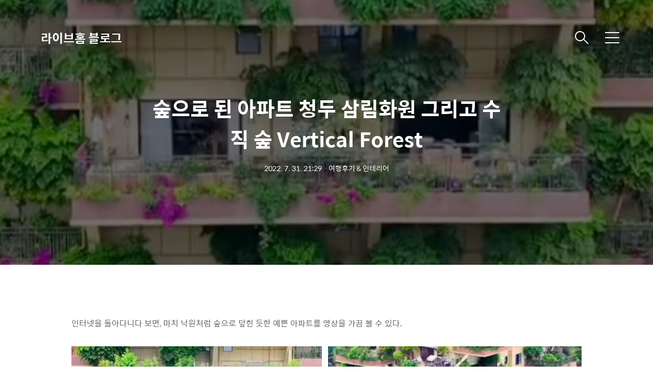

--- FILE ---
content_type: text/html;charset=UTF-8
request_url: https://livehome.me/2369
body_size: 50047
content:
<!DOCTYPE html>
<html lang="ko">

                                                                <head>
                <script type="text/javascript">if (!window.T) { window.T = {} }
window.T.config = {"TOP_SSL_URL":"https://www.tistory.com","PREVIEW":false,"ROLE":"guest","PREV_PAGE":"","NEXT_PAGE":"","BLOG":{"id":1667047,"name":"livehome","title":"라이브홈 블로그","isDormancy":false,"nickName":"Cristy","status":"open","profileStatus":"normal"},"NEED_COMMENT_LOGIN":false,"COMMENT_LOGIN_CONFIRM_MESSAGE":"","LOGIN_URL":"https://www.tistory.com/auth/login/?redirectUrl=https://livehome.me/2369","DEFAULT_URL":"https://livehome.me","USER":{"name":null,"homepage":null,"id":0,"profileImage":null},"SUBSCRIPTION":{"status":"none","isConnected":false,"isPending":false,"isWait":false,"isProcessing":false,"isNone":true},"IS_LOGIN":false,"HAS_BLOG":false,"IS_SUPPORT":false,"IS_SCRAPABLE":false,"TOP_URL":"http://www.tistory.com","JOIN_URL":"https://www.tistory.com/member/join","PHASE":"prod","ROLE_GROUP":"visitor"};
window.T.entryInfo = {"entryId":2369,"isAuthor":false,"categoryId":618165,"categoryLabel":"여행후기 & 인테리어"};
window.appInfo = {"domain":"tistory.com","topUrl":"https://www.tistory.com","loginUrl":"https://www.tistory.com/auth/login","logoutUrl":"https://www.tistory.com/auth/logout"};
window.initData = {};

window.TistoryBlog = {
    basePath: "",
    url: "https://livehome.me",
    tistoryUrl: "https://livehome.tistory.com",
    manageUrl: "https://livehome.tistory.com/manage",
    token: "HOnCFTkSTimpiVCqfpghgjq0TBahhZPp2GpUAuhk/itbwVvA5qNFv8KCJEzjYbit"
};
var servicePath = "";
var blogURL = "";</script>

                
                
                        <!-- BusinessLicenseInfo - START -->
        
            <link href="https://tistory1.daumcdn.net/tistory_admin/userblog/userblog-7c7a62cfef2026f12ec313f0ebcc6daafb4361d7/static/plugin/BusinessLicenseInfo/style.css" rel="stylesheet" type="text/css"/>

            <script>function switchFold(entryId) {
    var businessLayer = document.getElementById("businessInfoLayer_" + entryId);

    if (businessLayer) {
        if (businessLayer.className.indexOf("unfold_license") > 0) {
            businessLayer.className = "business_license_layer";
        } else {
            businessLayer.className = "business_license_layer unfold_license";
        }
    }
}
</script>

        
        <!-- BusinessLicenseInfo - END -->
<!-- System - START -->
<script src="//pagead2.googlesyndication.com/pagead/js/adsbygoogle.js" async="async" data-ad-host="ca-host-pub-9691043933427338" data-ad-client="ca-pub-2429129539419540"></script>
<!-- System - END -->

        <!-- TistoryProfileLayer - START -->
        <link href="https://tistory1.daumcdn.net/tistory_admin/userblog/userblog-7c7a62cfef2026f12ec313f0ebcc6daafb4361d7/static/plugin/TistoryProfileLayer/style.css" rel="stylesheet" type="text/css"/>
<script type="text/javascript" src="https://tistory1.daumcdn.net/tistory_admin/userblog/userblog-7c7a62cfef2026f12ec313f0ebcc6daafb4361d7/static/plugin/TistoryProfileLayer/script.js"></script>

        <!-- TistoryProfileLayer - END -->

                
                <meta http-equiv="X-UA-Compatible" content="IE=Edge">
<meta name="format-detection" content="telephone=no">
<script src="//t1.daumcdn.net/tistory_admin/lib/jquery/jquery-3.5.1.min.js" integrity="sha256-9/aliU8dGd2tb6OSsuzixeV4y/faTqgFtohetphbbj0=" crossorigin="anonymous"></script>
<script type="text/javascript" src="//t1.daumcdn.net/tiara/js/v1/tiara-1.2.0.min.js"></script><meta name="referrer" content="always"/>
<meta name="google-adsense-platform-account" content="ca-host-pub-9691043933427338"/>
<meta name="google-adsense-platform-domain" content="tistory.com"/>
<meta name="google-adsense-account" content="ca-pub-2429129539419540"/>
<meta name="description" content="인터넷을 돌아다니다 보면, 마치 낙원처럼 숲으로 덮힌 듯한 예쁜 아파트를 영상을 가끔 볼 수 있다. 바로 중국 청두 시에 있다는 삼림화원인데, 처음에는 완판되었지만... 결국 모기가 들끌고 결국 관리가 안되어 10가구만 남고 팔리지 않고 있다는 곳... 뉴스기사를 찾아보니 166만 위안 (약 3억 2천만원)에 팔리고 있다 보다. 이러한 친환경 아파트의 원조는 원래 이탈리아 밀라노에 있는 Vertical Forest (Bosco Verticale 보스코 베르티칼레)라고 한다. 청두의 삼림화원도 이탈리아의 건축가 스테파노 보에리(Stefano Boeri)의 버티컬 포레스트를 흉내낸 것이라고... 어찌되었든, 버티컬 포레스트 프로젝트는 계속 이어지는 것 같다. 중국 황강시에 아래와 같이 또다른 수직 숲 아파트.."/>
<meta property="og:type" content="article"/>
<meta property="og:url" content="https://livehome.me/2369"/>
<meta property="og.article.author" content="링크"/>
<meta property="og:site_name" content="라이브홈 블로그"/>
<meta property="og:title" content="숲으로 된 아파트 청두 삼림화원 그리고 수직 숲 Vertical Forest"/>
<meta name="by" content="링크"/>
<meta property="og:description" content="인터넷을 돌아다니다 보면, 마치 낙원처럼 숲으로 덮힌 듯한 예쁜 아파트를 영상을 가끔 볼 수 있다. 바로 중국 청두 시에 있다는 삼림화원인데, 처음에는 완판되었지만... 결국 모기가 들끌고 결국 관리가 안되어 10가구만 남고 팔리지 않고 있다는 곳... 뉴스기사를 찾아보니 166만 위안 (약 3억 2천만원)에 팔리고 있다 보다. 이러한 친환경 아파트의 원조는 원래 이탈리아 밀라노에 있는 Vertical Forest (Bosco Verticale 보스코 베르티칼레)라고 한다. 청두의 삼림화원도 이탈리아의 건축가 스테파노 보에리(Stefano Boeri)의 버티컬 포레스트를 흉내낸 것이라고... 어찌되었든, 버티컬 포레스트 프로젝트는 계속 이어지는 것 같다. 중국 황강시에 아래와 같이 또다른 수직 숲 아파트.."/>
<meta property="og:image" content="https://img1.daumcdn.net/thumb/R800x0/?scode=mtistory2&fname=https%3A%2F%2Fblog.kakaocdn.net%2Fdna%2FbO04H8%2FbtrIyZeaeh0%2FAAAAAAAAAAAAAAAAAAAAAHOEGgorcKdq2UAkmpyilrnO5pbH17l7Cx5cEezHt9sL%2Fimg.png%3Fcredential%3DyqXZFxpELC7KVnFOS48ylbz2pIh7yKj8%26expires%3D1769871599%26allow_ip%3D%26allow_referer%3D%26signature%3DGAn4cVTaVjSTZkFpBbp7OwT%252FbJ8%253D"/>
<meta property="article:section" content="'해외생활'"/>
<meta name="twitter:card" content="summary_large_image"/>
<meta name="twitter:site" content="@TISTORY"/>
<meta name="twitter:title" content="숲으로 된 아파트 청두 삼림화원 그리고 수직 숲 Vertical Forest"/>
<meta name="twitter:description" content="인터넷을 돌아다니다 보면, 마치 낙원처럼 숲으로 덮힌 듯한 예쁜 아파트를 영상을 가끔 볼 수 있다. 바로 중국 청두 시에 있다는 삼림화원인데, 처음에는 완판되었지만... 결국 모기가 들끌고 결국 관리가 안되어 10가구만 남고 팔리지 않고 있다는 곳... 뉴스기사를 찾아보니 166만 위안 (약 3억 2천만원)에 팔리고 있다 보다. 이러한 친환경 아파트의 원조는 원래 이탈리아 밀라노에 있는 Vertical Forest (Bosco Verticale 보스코 베르티칼레)라고 한다. 청두의 삼림화원도 이탈리아의 건축가 스테파노 보에리(Stefano Boeri)의 버티컬 포레스트를 흉내낸 것이라고... 어찌되었든, 버티컬 포레스트 프로젝트는 계속 이어지는 것 같다. 중국 황강시에 아래와 같이 또다른 수직 숲 아파트.."/>
<meta property="twitter:image" content="https://img1.daumcdn.net/thumb/R800x0/?scode=mtistory2&fname=https%3A%2F%2Fblog.kakaocdn.net%2Fdna%2FbO04H8%2FbtrIyZeaeh0%2FAAAAAAAAAAAAAAAAAAAAAHOEGgorcKdq2UAkmpyilrnO5pbH17l7Cx5cEezHt9sL%2Fimg.png%3Fcredential%3DyqXZFxpELC7KVnFOS48ylbz2pIh7yKj8%26expires%3D1769871599%26allow_ip%3D%26allow_referer%3D%26signature%3DGAn4cVTaVjSTZkFpBbp7OwT%252FbJ8%253D"/>
<meta content="https://livehome.me/2369" property="dg:plink" content="https://livehome.me/2369"/>
<meta name="plink"/>
<meta name="title" content="숲으로 된 아파트 청두 삼림화원 그리고 수직 숲 Vertical Forest"/>
<meta name="article:media_name" content="라이브홈 블로그"/>
<meta property="article:mobile_url" content="https://livehome.me/m/2369"/>
<meta property="article:pc_url" content="https://livehome.me/2369"/>
<meta property="article:mobile_view_url" content="https://livehome.tistory.com/m/2369"/>
<meta property="article:pc_view_url" content="https://livehome.tistory.com/2369"/>
<meta property="article:talk_channel_view_url" content="https://livehome.me/m/2369"/>
<meta property="article:pc_service_home" content="https://www.tistory.com"/>
<meta property="article:mobile_service_home" content="https://www.tistory.com/m"/>
<meta property="article:txid" content="1667047_2369"/>
<meta property="article:published_time" content="2022-07-31T21:29:30+09:00"/>
<meta property="og:regDate" content="20220731092930"/>
<meta property="article:modified_time" content="2022-07-31T21:29:30+09:00"/>
<script type="module" src="https://tistory1.daumcdn.net/tistory_admin/userblog/userblog-7c7a62cfef2026f12ec313f0ebcc6daafb4361d7/static/pc/dist/index.js" defer=""></script>
<script type="text/javascript" src="https://tistory1.daumcdn.net/tistory_admin/userblog/userblog-7c7a62cfef2026f12ec313f0ebcc6daafb4361d7/static/pc/dist/index-legacy.js" defer="" nomodule="true"></script>
<script type="text/javascript" src="https://tistory1.daumcdn.net/tistory_admin/userblog/userblog-7c7a62cfef2026f12ec313f0ebcc6daafb4361d7/static/pc/dist/polyfills-legacy.js" defer="" nomodule="true"></script>
<link rel="stylesheet" type="text/css" href="https://t1.daumcdn.net/tistory_admin/www/style/font.css"/>
<link rel="stylesheet" type="text/css" href="https://tistory1.daumcdn.net/tistory_admin/userblog/userblog-7c7a62cfef2026f12ec313f0ebcc6daafb4361d7/static/style/content.css"/>
<link rel="stylesheet" type="text/css" href="https://tistory1.daumcdn.net/tistory_admin/userblog/userblog-7c7a62cfef2026f12ec313f0ebcc6daafb4361d7/static/pc/dist/index.css"/>
<script type="text/javascript">(function() {
    var tjQuery = jQuery.noConflict(true);
    window.tjQuery = tjQuery;
    window.orgjQuery = window.jQuery; window.jQuery = tjQuery;
    window.jQuery = window.orgjQuery; delete window.orgjQuery;
})()</script>
<script type="text/javascript" src="https://tistory1.daumcdn.net/tistory_admin/userblog/userblog-7c7a62cfef2026f12ec313f0ebcc6daafb4361d7/static/script/base.js"></script>
<script type="text/javascript" src="//developers.kakao.com/sdk/js/kakao.min.js"></script>

                
  <title>숲으로 된 아파트 청두 삼림화원 그리고 수직 숲 Vertical Forest</title>
  <meta name="title" content="숲으로 된 아파트 청두 삼림화원 그리고 수직 숲 Vertical Forest :: 라이브홈 블로그" />
  <meta name="description" Content="인테리어, 사물인터넷, 스마트홈, 그리고 공간을 위한 모든 것" />
  <meta charset="utf-8" />
  <meta name="viewport" content="width=device-width, height=device-height, initial-scale=1, minimum-scale=1.0, maximum-scale=1.0" />
  <meta http-equiv="X-UA-Compatible" content="IE=edge, chrome=1" />
  <link rel="alternate" type="application/rss+xml" title="라이브홈 블로그" href="https://livehome.tistory.com/rss" />
  <link rel="shortcut icon" href="https://livehome.me/favicon.ico" />
  <link rel="stylesheet" href="https://t1.daumcdn.net/tistory_admin/static/font/AvenirLTStd/AvenirLTStd.css" />
  <link rel="stylesheet" href="https://t1.daumcdn.net/tistory_admin/static/font/SpoqaHanSans/SpoqaHanSans.css" />
  <link rel="stylesheet" href="https://t1.daumcdn.net/tistory_admin/static/font/icomoon/icomoon.css" />
  <link rel="stylesheet" href="https://tistory1.daumcdn.net/tistory/1667047/skin/style.css?_version_=1657012144" />
  <link rel="stylesheet" href="https://tistory1.daumcdn.net/tistory/1667047/skin/images/slick.css?_version_=1657012144" />
  <script src="https://cdnjs.cloudflare.com/ajax/libs/jquery/3.3.1/jquery.js"></script>
  <script src="https://tistory1.daumcdn.net/tistory/1667047/skin/images/slick.js?_version_=1657012144"></script>
  <script src="https://tistory1.daumcdn.net/tistory/1667047/skin/images/common.js?_version_=1657012144"></script>
  <script src="https://unpkg.com/vh-check/dist/vh-check.min.js"></script>
  <script>
    (function () {
      // initialize the test
      var test = vhCheck();
    }());
  </script>
	
	<script async src="//pagead2.googlesyndication.com/pagead/js/adsbygoogle.js"></script>
<script>
     (adsbygoogle = window.adsbygoogle || []).push({
          google_ad_client: "ca-pub-2429129539419540",
          enable_page_level_ads: true
     });
</script>
<meta name="naver-site-verification" content="df03013b06a17e1428fae24feda9f4d740a0fcb9" />


                
                
                <link rel="stylesheet" type="text/css" href="https://tistory1.daumcdn.net/tistory_admin/userblog/userblog-7c7a62cfef2026f12ec313f0ebcc6daafb4361d7/static/style/revenue.css"/>
<link rel="canonical" href="https://livehome.me/2369"/>

<!-- BEGIN STRUCTURED_DATA -->
<script type="application/ld+json">
    {"@context":"http://schema.org","@type":"BlogPosting","mainEntityOfPage":{"@id":"https://livehome.me/2369","name":null},"url":"https://livehome.me/2369","headline":"숲으로 된 아파트 청두 삼림화원 그리고 수직 숲 Vertical Forest","description":"인터넷을 돌아다니다 보면, 마치 낙원처럼 숲으로 덮힌 듯한 예쁜 아파트를 영상을 가끔 볼 수 있다. 바로 중국 청두 시에 있다는 삼림화원인데, 처음에는 완판되었지만... 결국 모기가 들끌고 결국 관리가 안되어 10가구만 남고 팔리지 않고 있다는 곳... 뉴스기사를 찾아보니 166만 위안 (약 3억 2천만원)에 팔리고 있다 보다. 이러한 친환경 아파트의 원조는 원래 이탈리아 밀라노에 있는 Vertical Forest (Bosco Verticale 보스코 베르티칼레)라고 한다. 청두의 삼림화원도 이탈리아의 건축가 스테파노 보에리(Stefano Boeri)의 버티컬 포레스트를 흉내낸 것이라고... 어찌되었든, 버티컬 포레스트 프로젝트는 계속 이어지는 것 같다. 중국 황강시에 아래와 같이 또다른 수직 숲 아파트..","author":{"@type":"Person","name":"Cristy","logo":null},"image":{"@type":"ImageObject","url":"https://img1.daumcdn.net/thumb/R800x0/?scode=mtistory2&fname=https%3A%2F%2Fblog.kakaocdn.net%2Fdna%2FbO04H8%2FbtrIyZeaeh0%2FAAAAAAAAAAAAAAAAAAAAAHOEGgorcKdq2UAkmpyilrnO5pbH17l7Cx5cEezHt9sL%2Fimg.png%3Fcredential%3DyqXZFxpELC7KVnFOS48ylbz2pIh7yKj8%26expires%3D1769871599%26allow_ip%3D%26allow_referer%3D%26signature%3DGAn4cVTaVjSTZkFpBbp7OwT%252FbJ8%253D","width":"800px","height":"800px"},"datePublished":"2022-07-31T21:29:30+09:00","dateModified":"2022-07-31T21:29:30+09:00","publisher":{"@type":"Organization","name":"TISTORY","logo":{"@type":"ImageObject","url":"https://t1.daumcdn.net/tistory_admin/static/images/openGraph/opengraph.png","width":"800px","height":"800px"}}}
</script>
<!-- END STRUCTURED_DATA -->
<link rel="stylesheet" type="text/css" href="https://tistory1.daumcdn.net/tistory_admin/userblog/userblog-7c7a62cfef2026f12ec313f0ebcc6daafb4361d7/static/style/dialog.css"/>
<link rel="stylesheet" type="text/css" href="//t1.daumcdn.net/tistory_admin/www/style/top/font.css"/>
<link rel="stylesheet" type="text/css" href="https://tistory1.daumcdn.net/tistory_admin/userblog/userblog-7c7a62cfef2026f12ec313f0ebcc6daafb4361d7/static/style/postBtn.css"/>
<link rel="stylesheet" type="text/css" href="https://tistory1.daumcdn.net/tistory_admin/userblog/userblog-7c7a62cfef2026f12ec313f0ebcc6daafb4361d7/static/style/tistory.css"/>
<script type="text/javascript" src="https://tistory1.daumcdn.net/tistory_admin/userblog/userblog-7c7a62cfef2026f12ec313f0ebcc6daafb4361d7/static/script/common.js"></script>

                
                </head>

                                                <body id="tt-body-page" class="theme_pink">
                
                
                
  
    <!-- warp / 테마 변경시 theme_pink / theme_blue / theme_green / theme_gray-->
    <div id="wrap">

      
      <!-- box_header -->
      <header class="box_header">
        <h1 class="title_logo">
          <a href="https://livehome.me/" title="라이브홈 블로그" class="link_logo">
            
            
              라이브홈 블로그
            
          </a>
        </h1>

        <!-- <h1 class="title_logo" style="background-image:url('https://tistory1.daumcdn.net/tistory/1667047/skin/images/logo.jpg')"></h1> -->
        <button class="btn_search"></button>

        <!-- 메뉴 및 검색 버튼 클릭시 area_sidebar / area_popup 논처리 삭제 / body 에 style="overflow:hidden" 추가 -->
        <button type="button" class="btn_menu" title="메뉴"><span class="blind">메뉴</span></button>
      </header>
      <!-- // box_header -->

      <!-- container -->
      <div id="container">

        <!-- area_sidebar -->
        <aside class="area_sidebar thema_apply" style="display: none;">

          <div class="inner_sidebar">
            <div class="sidebar_header">
              <h1 class="title_logo">
                <a href="https://livehome.me/" title="라이브홈 블로그" class="link_logo">
                  
                  
                    라이브홈 블로그
                  
                </a>
              </h1>
              <button type="button" class="btn_close" title="닫기"><span class="icon-Close"></span></button>
            </div>

            <div class="sidebar_contents">
              <div class="sidebar_menu">
                                        <div class="revenue_unit_wrap">
  <div class="revenue_unit_item adsense responsive">
    <div class="revenue_unit_info">반응형</div>
    <script src="//pagead2.googlesyndication.com/pagead/js/adsbygoogle.js" async="async"></script>
    <ins class="adsbygoogle" style="display: block;" data-ad-host="ca-host-pub-9691043933427338" data-ad-client="ca-pub-2429129539419540" data-ad-format="auto"></ins>
    <script>(adsbygoogle = window.adsbygoogle || []).push({});</script>
  </div>
</div>
                    <div class="sidebar_left">
                      <!-- 카테고리 메뉴 -->
                      <div class="box_gnb">
                        <nav>
                          <ul class="tt_category"><li class=""><a href="/category" class="link_tit"> 전체글 </a>
  <ul class="category_list"><li class=""><a href="/category/%EC%84%B8%EC%83%81%20%EB%8F%8B%EB%B3%B4%EA%B8%B0" class="link_item"> 세상 돋보기 </a></li>
<li class=""><a href="/category/%EB%8F%88%EC%9D%B4%20%EB%90%98%EB%8A%94%20%EC%A7%80%EC%8B%9D%2C%20%ED%95%80%ED%85%8C%ED%81%AC" class="link_item"> 돈이 되는 지식, 핀테크 </a></li>
<li class=""><a href="/category/Living%20Item%20%EB%A6%AC%EB%B7%B0" class="link_item"> Living Item 리뷰 </a></li>
<li class=""><a href="/category/%EC%97%AC%ED%96%89%ED%9B%84%EA%B8%B0%20%26%20%EC%9D%B8%ED%85%8C%EB%A6%AC%EC%96%B4" class="link_item"> 여행후기 &amp; 인테리어 </a></li>
<li class=""><a href="/category/%EC%82%AC%EB%AC%BC%EC%9D%B8%ED%84%B0%EB%84%B7%20%26%20%EC%9B%A8%EC%96%B4%EB%9F%AC%EB%B8%94" class="link_item"> 사물인터넷 &amp; 웨어러블 </a></li>
<li class=""><a href="/category/%EC%B9%B4%EB%8D%94%EB%9D%BC%20IT%20%ED%86%B5%EC%8B%A0" class="link_item"> 카더라 IT 통신 </a></li>
<li class=""><a href="/category/%ED%8C%A8%EC%85%98%20%EC%95%84%EC%9D%B4%ED%85%9C" class="link_item"> 패션 아이템 </a></li>
</ul>
</li>
</ul>

                        </nav>
                      </div>
                  
                    <!-- 메인 메뉴 -->
                    <div class="box_gnb">
                      <ul></ul>
                    </div>
              </div>
              
                <div class="sidebar_right">
                  <!-- 링크 -->
                  <div class="box_sns">
                    <ul class="list_sns">
                      
                    </ul>
                  </div>
              
                <!-- RSS 피드 -->
                <div class="add_link">
                  <a href="https://livehome.tistory.com/rss" target="_blank" class="link_add">RSS 피드</a>
                </div>
            </div>
            
          </div>

          <!-- 관리 -->
          <div class="box_tool">
            <div class="btn-for-guest">
              <a href="#" class="link_tool" data-action="login">로그인</a>
            </div>
            <div class="btn-for-user">
              <a href="#" class="link_tool" data-action="logout">로그아웃</a>
              <a href="https://livehome.tistory.com/manage/entry/post" class="link_tool">글쓰기</a>
              <a href="https://livehome.tistory.com/manage" class="link_tool">관리</a>
            </div>
          </div>
      </div>
    </div>

    <div class="dimmed_sidebar"></div>
    </aside>

    <!-- // area_sidebar -->

    <!-- area_popup -->
    <div class="area_popup" style="display: none;">
      <div class="area_search thema_apply">
        <div class="search_header">
          <h1 class="title_logo">
            <a href="https://livehome.me/" title="라이브홈 블로그" class="link_logo">
              
              
                라이브홈 블로그
              
            </a>
          </h1>
          <button type="button" class="btn_close" title="닫기"><span class="icon-Close"></span></button>
        </div>

        <div class="search_content">
          <form action="" method="get">
            <legend><span class="blind">컨텐츠 검색</span></legend>
            <div class="box_form">
              <span class="icon-Search"></span>
              
                <input type="text" name="search" title="검색어 입력" placeholder="SEARCH" value="" class="inp_search"
                  onkeypress="if (event.keyCode == 13) { try {
    window.location.href = '/search' + '/' + looseURIEncode(document.getElementsByName('search')[0].value);
    document.getElementsByName('search')[0].value = '';
    return false;
} catch (e) {} }">
              
              <button type="button" title="검색어 삭제" class="btn_search_del">
                <svg xmlns="http://www.w3.org/2000/svg" width="23" height="23" viewBox="0 0 36 36" class="img_svg">
                  <defs>
                    <path id="textDelBtnSvg" d="M20 2C10.059 2 2 10.059 2 20s8.059 18 18 18 18-8.059 18-18S29.941 2 20 2zm8 24.6L26.6 28 20 21.4 13.4 28 12 26.6l6.6-6.6-6.6-6.6 1.4-1.4 6.6 6.6 6.6-6.6 1.4 1.4-6.6 6.6 6.6 6.6z" />
                  </defs>
                  <g fill="none" fill-rule="evenodd" transform="translate(-2 -2)">
                    <path d="M0 0h40v40H0z" />
                    <mask id="textDelBtnSvgMask" fill="#fff">
                      <use xlink:href="#textDelBtnSvg" />
                    </mask>
                    <g fill="#000" fill-opacity="1" mask="url(#textDelBtnSvgMask)" class="svg_bg">
                      <path d="M0 0h40v40H0z" />
                    </g>
                  </g>
                </svg>
              </button>
            </div>
          </form>

          
              <!-- 태그 -->
              <div class="tag_zone">
                <h3 class="title_sidebar">태그</h3>
                <div class="box_tag">
                  <a href="/tag/%EC%95%84%EC%9D%B4%ED%8F%B0" class="cloud4"> 아이폰</a><a href="/tag/%EC%82%BC%EC%84%B1" class="cloud4"> 삼성</a><a href="/tag/%ED%95%A0%EC%9D%B8" class="cloud4"> 할인</a><a href="/tag/%EC%9E%AC%ED%85%8C%ED%81%AC" class="cloud4"> 재테크</a><a href="/tag/%EC%A7%81%EA%B5%AC" class="cloud4"> 직구</a><a href="/tag/%EA%B5%AC%EA%B8%80" class="cloud4"> 구글</a><a href="/tag/%EA%B2%8C%EC%9E%84" class="cloud4"> 게임</a><a href="/tag/%EB%A3%A8%EB%A8%B8" class="cloud4"> 루머</a><a href="/tag/%EC%9D%B8%ED%85%8C%EB%A6%AC%EC%96%B4" class="cloud4"> 인테리어</a><a href="/tag/%EC%95%A0%ED%94%8C" class="cloud4"> 애플</a><a href="/tag/%EB%A7%9B%EC%A7%91" class="cloud4"> 맛집</a><a href="/tag/%EC%9B%A8%EC%96%B4%EB%9F%AC%EB%B8%94" class="cloud4"> 웨어러블</a><a href="/tag/%EC%82%AC%EB%AC%BC%EC%9D%B8%ED%84%B0%EB%84%B7" class="cloud4"> 사물인터넷</a><a href="/tag/%ED%8C%A8%EC%85%98" class="cloud4"> 패션</a><a href="/tag/%ED%95%80%ED%85%8C%ED%81%AC" class="cloud4"> 핀테크</a><a href="/tag/%EC%83%A4%EC%98%A4%EB%AF%B8" class="cloud4"> 샤오미</a><a href="/tag/%EB%85%B8%ED%8A%B8%EB%B6%81" class="cloud4"> 노트북</a><a href="/tag/%EC%8A%A4%EB%A7%88%ED%8A%B8%EC%9B%8C%EC%B9%98" class="cloud4"> 스마트워치</a><a href="/tag/It" class="cloud1"> It</a><a href="/tag/%EC%8A%A4%EB%A7%88%ED%8A%B8%ED%8F%B0" class="cloud4"> 스마트폰</a>
                </div>
              </div>
            
              <!-- 최근글 -->
              <div class="tag_board">
                <h3 class="title_sidebar">최근글</h3>
                <ul class="list_sidebar">
                  
                </ul>
              </div>
            
              <!-- 최근 댓글 -->
              <div class="tag_board">
                <h3 class="title_sidebar">댓글</h3>
                <ul class="list_sidebar">
                  
                </ul>
              </div>
            
              <!-- 공지사항 -->
              
                <div class="tag_board">
                  <h3 class="title_sidebar">공지사항</h3>
                  <ul class="list_sidebar">
                    
                  </ul>
                </div>
              
            
              <!-- 글 보관함 -->
              <div class="tag_board">
                <h3 class="title_sidebar">아카이브</h3>
                <ul class="list_sidebar">
                  
                </ul>
              </div>
            
        </div>

      </div>
    </div>
    <!-- // area_popup -->

    <main id="main">
      <!-- area_cover -->
      
      <!-- // area_cover -->

      

      <!-- area_view -->
      <div class="area_view">
                  
              

    

      <!-- article_content -->
      <div class="area_article">

        <!-- 뷰페이지 상단 type css 구분 / type_article_header_common or type_article_header_cover -->
        <div class="article_header type_article_header_cover">
          <div class="inner_header" style="background-image:url('https://img1.daumcdn.net/thumb/R750x0/?scode=mtistory2&fname=https%3A%2F%2Fblog.kakaocdn.net%2Fdna%2FbO04H8%2FbtrIyZeaeh0%2FAAAAAAAAAAAAAAAAAAAAAHOEGgorcKdq2UAkmpyilrnO5pbH17l7Cx5cEezHt9sL%2Fimg.png%3Fcredential%3DyqXZFxpELC7KVnFOS48ylbz2pIh7yKj8%26expires%3D1769871599%26allow_ip%3D%26allow_referer%3D%26signature%3DGAn4cVTaVjSTZkFpBbp7OwT%252FbJ8%253D')">
            <div class="info_text">
              <strong class="title_post">숲으로 된 아파트 청두 삼림화원 그리고 수직 숲 Vertical Forest</strong>
              <p class="info"><span class="date">2022. 7. 31. 21:29</span>ㆍ<span>여행후기 &amp; 인테리어</span></p>
            </div>
          </div>
        </div>

        <!-- 에디터 영역 -->
        <div class="article_view">
          
                    <!-- System - START -->
        <div class="revenue_unit_wrap">
  <div class="revenue_unit_item adsense responsive">
    <div class="revenue_unit_info">반응형</div>
    <script src="//pagead2.googlesyndication.com/pagead/js/adsbygoogle.js" async="async"></script>
    <ins class="adsbygoogle" style="display: block;" data-ad-host="ca-host-pub-9691043933427338" data-ad-client="ca-pub-2429129539419540" data-ad-format="auto"></ins>
    <script>(adsbygoogle = window.adsbygoogle || []).push({});</script>
  </div>
</div>
        <!-- System - END -->

            <div class="contents_style"><p data-ke-size="size16">인터넷을 돌아다니다 보면, 마치 낙원처럼 숲으로 덮힌 듯한 예쁜 아파트를 영상을 가끔 볼 수 있다.</p>
<p><figure class="imagegridblock">
  <div class="image-container"><span data-url="https://blog.kakaocdn.net/dna/bO04H8/btrIyZeaeh0/AAAAAAAAAAAAAAAAAAAAAHOEGgorcKdq2UAkmpyilrnO5pbH17l7Cx5cEezHt9sL/img.png?credential=yqXZFxpELC7KVnFOS48ylbz2pIh7yKj8&expires=1769871599&allow_ip=&allow_referer=&signature=GAn4cVTaVjSTZkFpBbp7OwT%2FbJ8%3D" data-phocus="https://blog.kakaocdn.net/dna/bO04H8/btrIyZeaeh0/AAAAAAAAAAAAAAAAAAAAAHOEGgorcKdq2UAkmpyilrnO5pbH17l7Cx5cEezHt9sL/img.png?credential=yqXZFxpELC7KVnFOS48ylbz2pIh7yKj8&expires=1769871599&allow_ip=&allow_referer=&signature=GAn4cVTaVjSTZkFpBbp7OwT%2FbJ8%3D" data-is-animation="false" data-origin-width="447" data-origin-height="632" data-filename="스크린샷 2022-07-31 오후 9.12.36.png" style="width: 49.112%; margin-right: 10px;" data-widthpercent="49.69"><img src="https://blog.kakaocdn.net/dna/bO04H8/btrIyZeaeh0/AAAAAAAAAAAAAAAAAAAAAHOEGgorcKdq2UAkmpyilrnO5pbH17l7Cx5cEezHt9sL/img.png?credential=yqXZFxpELC7KVnFOS48ylbz2pIh7yKj8&expires=1769871599&allow_ip=&allow_referer=&signature=GAn4cVTaVjSTZkFpBbp7OwT%2FbJ8%3D" srcset="https://img1.daumcdn.net/thumb/R1280x0/?scode=mtistory2&amp;fname=https%3A%2F%2Fblog.kakaocdn.net%2Fdna%2FbO04H8%2FbtrIyZeaeh0%2FAAAAAAAAAAAAAAAAAAAAAHOEGgorcKdq2UAkmpyilrnO5pbH17l7Cx5cEezHt9sL%2Fimg.png%3Fcredential%3DyqXZFxpELC7KVnFOS48ylbz2pIh7yKj8%26expires%3D1769871599%26allow_ip%3D%26allow_referer%3D%26signature%3DGAn4cVTaVjSTZkFpBbp7OwT%252FbJ8%253D" onerror="this.onerror=null; this.src='//t1.daumcdn.net/tistory_admin/static/images/no-image-v1.png'; this.srcset='//t1.daumcdn.net/tistory_admin/static/images/no-image-v1.png';" loading="lazy" width="447" height="632"/></span><span data-url="https://blog.kakaocdn.net/dna/bV3B8Y/btrIywpO8CH/AAAAAAAAAAAAAAAAAAAAAMwWjeeHsLQgZ80NNBs8uG3fc_eWXYcnW29K-YKDB7w-/img.png?credential=yqXZFxpELC7KVnFOS48ylbz2pIh7yKj8&expires=1769871599&allow_ip=&allow_referer=&signature=de23OdGdhErN5ByJz1cXUXbpGDo%3D" data-phocus="https://blog.kakaocdn.net/dna/bV3B8Y/btrIywpO8CH/AAAAAAAAAAAAAAAAAAAAAMwWjeeHsLQgZ80NNBs8uG3fc_eWXYcnW29K-YKDB7w-/img.png?credential=yqXZFxpELC7KVnFOS48ylbz2pIh7yKj8&expires=1769871599&allow_ip=&allow_referer=&signature=de23OdGdhErN5ByJz1cXUXbpGDo%3D" data-is-animation="false" data-origin-width="449" data-origin-height="627" data-filename="스크린샷 2022-07-31 오후 9.12.40.png" style="width: 49.7252%;" data-widthpercent="50.31"><img src="https://blog.kakaocdn.net/dna/bV3B8Y/btrIywpO8CH/AAAAAAAAAAAAAAAAAAAAAMwWjeeHsLQgZ80NNBs8uG3fc_eWXYcnW29K-YKDB7w-/img.png?credential=yqXZFxpELC7KVnFOS48ylbz2pIh7yKj8&expires=1769871599&allow_ip=&allow_referer=&signature=de23OdGdhErN5ByJz1cXUXbpGDo%3D" srcset="https://img1.daumcdn.net/thumb/R1280x0/?scode=mtistory2&amp;fname=https%3A%2F%2Fblog.kakaocdn.net%2Fdna%2FbV3B8Y%2FbtrIywpO8CH%2FAAAAAAAAAAAAAAAAAAAAAMwWjeeHsLQgZ80NNBs8uG3fc_eWXYcnW29K-YKDB7w-%2Fimg.png%3Fcredential%3DyqXZFxpELC7KVnFOS48ylbz2pIh7yKj8%26expires%3D1769871599%26allow_ip%3D%26allow_referer%3D%26signature%3Dde23OdGdhErN5ByJz1cXUXbpGDo%253D" onerror="this.onerror=null; this.src='//t1.daumcdn.net/tistory_admin/static/images/no-image-v1.png'; this.srcset='//t1.daumcdn.net/tistory_admin/static/images/no-image-v1.png';" loading="lazy" width="449" height="627"/></span></div>
</figure>
</p>
<p data-ke-size="size16">바로 중국 청두 시에 있다는 삼림화원인데, 처음에는 완판되었지만... 결국 모기가 들끌고 결국 관리가 안되어 10가구만 남고 팔리지 않고 있다는 곳... 뉴스기사를 찾아보니 166만 위안 (약 3억 2천만원)에 팔리고 있다 보다.</p>
<p data-ke-size="size16">이러한 친환경 아파트의 원조는 원래 이탈리아 밀라노에 있는 Vertical Forest (Bosco Verticale 보스코 베르티칼레)라고 한다. 청두의 삼림화원도 이탈리아의 건축가 스테파노 보에리(Stefano Boeri)의 버티컬 포레스트를 흉내낸 것이라고...</p>
<p><figure class="imageblock alignCenter" data-ke-mobileStyle="widthOrigin" data-filename="cBoeri-Studio_Vertical-Forest_ph.Dimitar-Harizanov_DHSDM_bassa.jpg" data-origin-width="2000" data-origin-height="1334"><span data-url="https://blog.kakaocdn.net/dna/8QuDw/btrIFIuWPRc/AAAAAAAAAAAAAAAAAAAAAIp6KpSUdIOptqFkb_CldkBkpPrLuEZx7x3YkQkvB2FP/img.jpg?credential=yqXZFxpELC7KVnFOS48ylbz2pIh7yKj8&expires=1769871599&allow_ip=&allow_referer=&signature=JXN55ttXCfKV2ZJOXZYIm0hRRqQ%3D" data-phocus="https://blog.kakaocdn.net/dna/8QuDw/btrIFIuWPRc/AAAAAAAAAAAAAAAAAAAAAIp6KpSUdIOptqFkb_CldkBkpPrLuEZx7x3YkQkvB2FP/img.jpg?credential=yqXZFxpELC7KVnFOS48ylbz2pIh7yKj8&expires=1769871599&allow_ip=&allow_referer=&signature=JXN55ttXCfKV2ZJOXZYIm0hRRqQ%3D" data-alt="Vertical Forest"><img src="https://blog.kakaocdn.net/dna/8QuDw/btrIFIuWPRc/AAAAAAAAAAAAAAAAAAAAAIp6KpSUdIOptqFkb_CldkBkpPrLuEZx7x3YkQkvB2FP/img.jpg?credential=yqXZFxpELC7KVnFOS48ylbz2pIh7yKj8&expires=1769871599&allow_ip=&allow_referer=&signature=JXN55ttXCfKV2ZJOXZYIm0hRRqQ%3D" srcset="https://img1.daumcdn.net/thumb/R1280x0/?scode=mtistory2&fname=https%3A%2F%2Fblog.kakaocdn.net%2Fdna%2F8QuDw%2FbtrIFIuWPRc%2FAAAAAAAAAAAAAAAAAAAAAIp6KpSUdIOptqFkb_CldkBkpPrLuEZx7x3YkQkvB2FP%2Fimg.jpg%3Fcredential%3DyqXZFxpELC7KVnFOS48ylbz2pIh7yKj8%26expires%3D1769871599%26allow_ip%3D%26allow_referer%3D%26signature%3DJXN55ttXCfKV2ZJOXZYIm0hRRqQ%253D" onerror="this.onerror=null; this.src='//t1.daumcdn.net/tistory_admin/static/images/no-image-v1.png'; this.srcset='//t1.daumcdn.net/tistory_admin/static/images/no-image-v1.png';" loading="lazy" width="2000" height="1334" data-filename="cBoeri-Studio_Vertical-Forest_ph.Dimitar-Harizanov_DHSDM_bassa.jpg" data-origin-width="2000" data-origin-height="1334"/></span><figcaption>Vertical Forest</figcaption>
</figure>
</p>
<p data-ke-size="size16">어찌되었든, 버티컬 포레스트 프로젝트는 계속 이어지는 것 같다. 중국 황강시에 아래와 같이 또다른 수직 숲 아파트가 들어섰다는 기사가 있는 것을 보면 말이다. :)</p>
<p><figure class="imageblock alignCenter" data-ke-mobileStyle="widthOrigin" data-filename="다운로드.jpeg" data-origin-width="1000" data-origin-height="1000"><span data-url="https://blog.kakaocdn.net/dna/daiUkc/btrICZdaN8Q/AAAAAAAAAAAAAAAAAAAAALlvW-Qwjproa2SniWVcE5JxUhhkIWTSMrS1wlmfWE_u/img.jpg?credential=yqXZFxpELC7KVnFOS48ylbz2pIh7yKj8&expires=1769871599&allow_ip=&allow_referer=&signature=1iy3YZrGHSmpyJy9HA9OkFBJSV0%3D" data-phocus="https://blog.kakaocdn.net/dna/daiUkc/btrICZdaN8Q/AAAAAAAAAAAAAAAAAAAAALlvW-Qwjproa2SniWVcE5JxUhhkIWTSMrS1wlmfWE_u/img.jpg?credential=yqXZFxpELC7KVnFOS48ylbz2pIh7yKj8&expires=1769871599&allow_ip=&allow_referer=&signature=1iy3YZrGHSmpyJy9HA9OkFBJSV0%3D"><img src="https://blog.kakaocdn.net/dna/daiUkc/btrICZdaN8Q/AAAAAAAAAAAAAAAAAAAAALlvW-Qwjproa2SniWVcE5JxUhhkIWTSMrS1wlmfWE_u/img.jpg?credential=yqXZFxpELC7KVnFOS48ylbz2pIh7yKj8&expires=1769871599&allow_ip=&allow_referer=&signature=1iy3YZrGHSmpyJy9HA9OkFBJSV0%3D" srcset="https://img1.daumcdn.net/thumb/R1280x0/?scode=mtistory2&fname=https%3A%2F%2Fblog.kakaocdn.net%2Fdna%2FdaiUkc%2FbtrICZdaN8Q%2FAAAAAAAAAAAAAAAAAAAAALlvW-Qwjproa2SniWVcE5JxUhhkIWTSMrS1wlmfWE_u%2Fimg.jpg%3Fcredential%3DyqXZFxpELC7KVnFOS48ylbz2pIh7yKj8%26expires%3D1769871599%26allow_ip%3D%26allow_referer%3D%26signature%3D1iy3YZrGHSmpyJy9HA9OkFBJSV0%253D" onerror="this.onerror=null; this.src='//t1.daumcdn.net/tistory_admin/static/images/no-image-v1.png'; this.srcset='//t1.daumcdn.net/tistory_admin/static/images/no-image-v1.png';" loading="lazy" width="1000" height="1000" data-filename="다운로드.jpeg" data-origin-width="1000" data-origin-height="1000"/></span></figure>
</p>
<p data-ke-size="size16">나중에 아파트에 입주하게 된다면, 위와 같은 버티컬 포레스트 아파트에 사는 것도 나쁘지 않을 것 같다. 물론 모기 같은 해충 피해가 없다면 말이다. :)</p></div>
                    <!-- System - START -->
        <div class="revenue_unit_wrap">
  <div class="revenue_unit_item adfit">
    <div class="revenue_unit_info">728x90</div>
    <ins class="kakao_ad_area" style="display: none;" data-ad-unit="DAN-ZDId4dNa1jT69RM6" data-ad-width="728px" data-ad-height="90px"></ins>
    <script type="text/javascript" src="//t1.daumcdn.net/kas/static/ba.min.js" async="async"></script>
  </div>
</div>
<div class="revenue_unit_wrap">
  <div class="revenue_unit_item adsense responsive">
    <div class="revenue_unit_info">반응형</div>
    <script src="//pagead2.googlesyndication.com/pagead/js/adsbygoogle.js" async="async"></script>
    <ins class="adsbygoogle" style="display: block;" data-ad-host="ca-host-pub-9691043933427338" data-ad-client="ca-pub-2429129539419540" data-ad-format="auto"></ins>
    <script>(adsbygoogle = window.adsbygoogle || []).push({});</script>
  </div>
</div>
        <!-- System - END -->

<!-- inventory -->
<div data-tistory-react-app="NaverAd"></div>

<div class="container_postbtn #post_button_group">
  <div class="postbtn_like"><script>window.ReactionButtonType = 'reaction';
window.ReactionApiUrl = '//livehome.me/reaction';
window.ReactionReqBody = {
    entryId: 2369
}</script>
<div class="wrap_btn" id="reaction-2369" data-tistory-react-app="Reaction"></div><div class="wrap_btn wrap_btn_share"><button type="button" class="btn_post sns_btn btn_share" aria-expanded="false" data-thumbnail-url="https://img1.daumcdn.net/thumb/R800x0/?scode=mtistory2&amp;fname=https%3A%2F%2Fblog.kakaocdn.net%2Fdna%2FbO04H8%2FbtrIyZeaeh0%2FAAAAAAAAAAAAAAAAAAAAAHOEGgorcKdq2UAkmpyilrnO5pbH17l7Cx5cEezHt9sL%2Fimg.png%3Fcredential%3DyqXZFxpELC7KVnFOS48ylbz2pIh7yKj8%26expires%3D1769871599%26allow_ip%3D%26allow_referer%3D%26signature%3DGAn4cVTaVjSTZkFpBbp7OwT%252FbJ8%253D" data-title="숲으로 된 아파트 청두 삼림화원 그리고 수직 숲 Vertical Forest" data-description="인터넷을 돌아다니다 보면, 마치 낙원처럼 숲으로 덮힌 듯한 예쁜 아파트를 영상을 가끔 볼 수 있다. 바로 중국 청두 시에 있다는 삼림화원인데, 처음에는 완판되었지만... 결국 모기가 들끌고 결국 관리가 안되어 10가구만 남고 팔리지 않고 있다는 곳... 뉴스기사를 찾아보니 166만 위안 (약 3억 2천만원)에 팔리고 있다 보다. 이러한 친환경 아파트의 원조는 원래 이탈리아 밀라노에 있는 Vertical Forest (Bosco Verticale 보스코 베르티칼레)라고 한다. 청두의 삼림화원도 이탈리아의 건축가 스테파노 보에리(Stefano Boeri)의 버티컬 포레스트를 흉내낸 것이라고... 어찌되었든, 버티컬 포레스트 프로젝트는 계속 이어지는 것 같다. 중국 황강시에 아래와 같이 또다른 수직 숲 아파트.." data-profile-image="https://t1.daumcdn.net/cfile/tistory/2208AC3D575D8A153C" data-profile-name="링크" data-pc-url="https://livehome.me/2369" data-relative-pc-url="/2369" data-blog-title="라이브홈 블로그"><span class="ico_postbtn ico_share">공유하기</span></button>
  <div class="layer_post" id="tistorySnsLayer"></div>
</div><div class="wrap_btn wrap_btn_etc" data-entry-id="2369" data-entry-visibility="public" data-category-visibility="public"><button type="button" class="btn_post btn_etc2" aria-expanded="false"><span class="ico_postbtn ico_etc">게시글 관리</span></button>
  <div class="layer_post" id="tistoryEtcLayer"></div>
</div></div>
<button type="button" class="btn_menu_toolbar btn_subscription #subscribe" data-blog-id="1667047" data-url="https://livehome.me/2369" data-device="web_pc" data-tiara-action-name="구독 버튼_클릭"><em class="txt_state"></em><strong class="txt_tool_id">라이브홈 블로그</strong><span class="img_common_tistory ico_check_type1"></span></button>  <div data-tistory-react-app="SupportButton"></div>
</div>

        </div>

        <!-- article_content -->
        <div class="article_content">
          <!-- <ul class="list_share list_sns">
                                  <li class="item_share"><a href="#" class="link_share link_facebook" data-service="facebook"><span class="icon-Facebook"></span><span class="blind">페이스북</span></a></li>
                                  <li class="item_share"><a href="#" class="link_share link_twitter" data-service="twitter"><span class="icon-Twitter"></span><span class="blind">트위터</span></a></li>
                                  <li class="item_share"><a href="#" class="link_share link_story" data-service="kakaostory"><span class="icon-Story"></span><span class="blind">카카오스토리</span></a></li>
                                  <li class="item_share"><a href="#" class="link_share link_kakao" data-service="kakaotalk"><span class="icon-Kakao"></span><span class="blind">카카오톡</span></a></li>
                              </ul> -->

          

          
            <!-- area_related -->
            <div class="area_related">
              <h3 class="title_related">관련글</h3>
              <ul class="list_related">
                
                  <li class="item_related">
                    <a href="/2456?category=618165" class="link_related">
                      <span class="thumnail item-thumbnail" style="background-image:url('https://img1.daumcdn.net/thumb/R750x0/?scode=mtistory2&fname=https%3A%2F%2Fblog.kakaocdn.net%2Fdna%2FcZvMUX%2FbtssgH0mylB%2FAAAAAAAAAAAAAAAAAAAAAAlkqBbtHegT2Eo20RJC32kapPk5H7l-rpC90epPDh5z%2Fimg.png%3Fcredential%3DyqXZFxpELC7KVnFOS48ylbz2pIh7yKj8%26expires%3D1769871599%26allow_ip%3D%26allow_referer%3D%26signature%3DHXQx9Bj8WrI6W%252BDMEAl6pebvPCw%253D')"></span>
                      <div class="box_content">
                        <strong>미국에서 가장 비싼 집 옆에 있는 집 로스앤젤레스</strong>
                        <span class="info">2023.08.28</span>
                      </div>
                    </a>
                  </li>
                
                  <li class="item_related">
                    <a href="/2380?category=618165" class="link_related">
                      <span class="thumnail item-thumbnail" style="background-image:url('https://img1.daumcdn.net/thumb/R750x0/?scode=mtistory2&fname=https%3A%2F%2Fblog.kakaocdn.net%2Fdna%2FbTMCbQ%2FbtrKejAoSFf%2FAAAAAAAAAAAAAAAAAAAAAFIAdhaVBlAivDZNZMpszQNkAXEpN5zmv0aVjVAAsHoy%2Fimg.jpg%3Fcredential%3DyqXZFxpELC7KVnFOS48ylbz2pIh7yKj8%26expires%3D1769871599%26allow_ip%3D%26allow_referer%3D%26signature%3DdEmFYHBPwKG3t6RETbjF4TWPvJY%253D')"></span>
                      <div class="box_content">
                        <strong>나이브스아웃 머그컵 My House My Rules My Coffee 주문제작 알리 직구 후기</strong>
                        <span class="info">2022.08.21</span>
                      </div>
                    </a>
                  </li>
                
                  <li class="item_related">
                    <a href="/2286?category=618165" class="link_related">
                      <span class="thumnail item-thumbnail" style="background-image:url('https://img1.daumcdn.net/thumb/R750x0/?scode=mtistory2&fname=https%3A%2F%2Fblog.kakaocdn.net%2Fdna%2FbmwKMV%2Fbtq5YunMF54%2FAAAAAAAAAAAAAAAAAAAAAD5dDWp5LjtYkiUNrBSWydCxOK6Ce2cMm8aCkRNoKC_i%2Fimg.jpg%3Fcredential%3DyqXZFxpELC7KVnFOS48ylbz2pIh7yKj8%26expires%3D1769871599%26allow_ip%3D%26allow_referer%3D%26signature%3DHnSIkQqHFWMQEumReLFIgiR23vE%253D')"></span>
                      <div class="box_content">
                        <strong>티비 뭐 살까? 고민하지 말고 LG 올레드 TV 추천 쿠팡 티비 인기순위</strong>
                        <span class="info">2021.05.27</span>
                      </div>
                    </a>
                  </li>
                
                  <li class="item_related">
                    <a href="/2199?category=618165" class="link_related">
                      <span class="thumnail item-thumbnail" style="background-image:url('https://img1.daumcdn.net/thumb/R750x0/?scode=mtistory2&fname=https%3A%2F%2Fblog.kakaocdn.net%2Fdna%2Fc9LcWp%2FbtqF3THnMrD%2FAAAAAAAAAAAAAAAAAAAAAMNqeyqCEMzMszCQhwhoymDHsxNCZwr_m3cJG2I9M4_1%2Fimg.jpg%3Fcredential%3DyqXZFxpELC7KVnFOS48ylbz2pIh7yKj8%26expires%3D1769871599%26allow_ip%3D%26allow_referer%3D%26signature%3D3dC6yrmdvlqTp%252B9OurdTNwcqLtM%253D')"></span>
                      <div class="box_content">
                        <strong>스타벅스 서머레디백 &amp; 서머체어 2020</strong>
                        <span class="info">2020.08.04</span>
                      </div>
                    </a>
                  </li>
                
              </ul>
            </div>
            <!-- // area_related -->
          

          <!-- area_reply -->
          <div class="area_reply">

            <div class="box_reply_info">
              <a href="#rp" onclick="" class="reply_events">댓글 <span>0</span></a>
            </div>

            <!-- reply_content -->
            <div class="reply_content">
              <button type="button" class="btn_more btn_replymore" style="display:none;">+ 이전 댓글 더보기</button>

              <div data-tistory-react-app="Namecard"></div>

            </div>
            <!-- // reply_content -->

          </div>
          <!-- // area_reply -->
        </div>
        <!-- // article_content -->

      </div>
      <!-- article_content -->


    
  
              
          
      </div>
      <!-- // area_view -->

      

      

      

      

      

      

      
    </main>

    </div>
    <!-- // container -->

    

    <!-- footer -->
    <footer id="footer">
      <div class="inner_footer">
        
          <a href="mailto:ms&#108;&#105;&#110;&#107;@icloud.com" class="link_footer">ms&#108;&#105;&#110;&#107;@icloud.com</a>
        
        
        
        
      </div>
      <div>
        <address>© 2021 &#76;&#105;&#110;&#107;. All rights reserved.</address>
      </div>

    </footer>
    <!-- // footer -->

    </div>
    <!-- // wrap -->
  
<div class="#menubar menu_toolbar ">
  <h2 class="screen_out">티스토리툴바</h2>
</div>
<div class="#menubar menu_toolbar "></div>
<div class="layer_tooltip">
  <div class="inner_layer_tooltip">
    <p class="desc_g"></p>
  </div>
</div>
<div id="editEntry" style="position:absolute;width:1px;height:1px;left:-100px;top:-100px"></div>


                        <!-- CallBack - START -->
        <script>                    (function () { 
                        var blogTitle = '라이브홈 블로그';
                        
                        (function () {
    function isShortContents () {
        return window.getSelection().toString().length < 30;
    }
    function isCommentLink (elementID) {
        return elementID === 'commentLinkClipboardInput'
    }

    function copyWithSource (event) {
        if (isShortContents() || isCommentLink(event.target.id)) {
            return;
        }
        var range = window.getSelection().getRangeAt(0);
        var contents = range.cloneContents();
        var temp = document.createElement('div');

        temp.appendChild(contents);

        var url = document.location.href;
        var decodedUrl = decodeURI(url);
        var postfix = ' [' + blogTitle + ':티스토리]';

        event.clipboardData.setData('text/plain', temp.innerText + '\n출처: ' + decodedUrl + postfix);
        event.clipboardData.setData('text/html', '<pre data-ke-type="codeblock">' + temp.innerHTML + '</pre>' + '출처: <a href="' + url + '">' + decodedUrl + '</a>' + postfix);
        event.preventDefault();
    }

    document.addEventListener('copy', copyWithSource);
})()

                    })()</script>

        <!-- CallBack - END -->

<!-- DragSearchHandler - START -->
<script src="//search1.daumcdn.net/search/statics/common/js/g/search_dragselection.min.js"></script>

<!-- DragSearchHandler - END -->

                
                <div style="margin:0; padding:0; border:none; background:none; float:none; clear:none; z-index:0"></div>
<script type="text/javascript" src="https://tistory1.daumcdn.net/tistory_admin/userblog/userblog-7c7a62cfef2026f12ec313f0ebcc6daafb4361d7/static/script/common.js"></script>
<script type="text/javascript">window.roosevelt_params_queue = window.roosevelt_params_queue || [{channel_id: 'dk', channel_label: '{tistory}'}]</script>
<script type="text/javascript" src="//t1.daumcdn.net/midas/rt/dk_bt/roosevelt_dk_bt.js" async="async"></script>

                
                <script>window.tiara = {"svcDomain":"user.tistory.com","section":"글뷰","trackPage":"글뷰_보기","page":"글뷰","key":"1667047-2369","customProps":{"userId":"0","blogId":"1667047","entryId":"2369","role":"guest","trackPage":"글뷰_보기","filterTarget":false},"entry":{"entryId":"2369","entryTitle":"숲으로 된 아파트 청두 삼림화원 그리고 수직 숲 Vertical Forest","entryType":"POST","categoryName":"여행후기 & 인테리어","categoryId":"618165","serviceCategoryName":"해외생활","serviceCategoryId":102,"author":"63351","authorNickname":"링크","blogNmae":"라이브홈 블로그","image":"kage@bO04H8/btrIyZeaeh0/nH4kS8nh0xjnDz9TQ91yc0","plink":"/2369","tags":["버티컬포레스트","아파트"]},"kakaoAppKey":"3e6ddd834b023f24221217e370daed18","appUserId":"null","thirdProvideAgree":null}</script>
<script type="module" src="https://t1.daumcdn.net/tistory_admin/frontend/tiara/v1.0.6/index.js"></script>
<script src="https://t1.daumcdn.net/tistory_admin/frontend/tiara/v1.0.6/polyfills-legacy.js" nomodule="true" defer="true"></script>
<script src="https://t1.daumcdn.net/tistory_admin/frontend/tiara/v1.0.6/index-legacy.js" nomodule="true" defer="true"></script>

                </body>
<script>
  $('.article_view').find('table').each(function (idx, el) {
    $(el).wrap('<div class="table-overflow">')
  })
</script>

</html>


--- FILE ---
content_type: text/html; charset=utf-8
request_url: https://www.google.com/recaptcha/api2/aframe
body_size: 268
content:
<!DOCTYPE HTML><html><head><meta http-equiv="content-type" content="text/html; charset=UTF-8"></head><body><script nonce="vUimQPdJZC57n547y0EqRg">/** Anti-fraud and anti-abuse applications only. See google.com/recaptcha */ try{var clients={'sodar':'https://pagead2.googlesyndication.com/pagead/sodar?'};window.addEventListener("message",function(a){try{if(a.source===window.parent){var b=JSON.parse(a.data);var c=clients[b['id']];if(c){var d=document.createElement('img');d.src=c+b['params']+'&rc='+(localStorage.getItem("rc::a")?sessionStorage.getItem("rc::b"):"");window.document.body.appendChild(d);sessionStorage.setItem("rc::e",parseInt(sessionStorage.getItem("rc::e")||0)+1);localStorage.setItem("rc::h",'1769462948995');}}}catch(b){}});window.parent.postMessage("_grecaptcha_ready", "*");}catch(b){}</script></body></html>